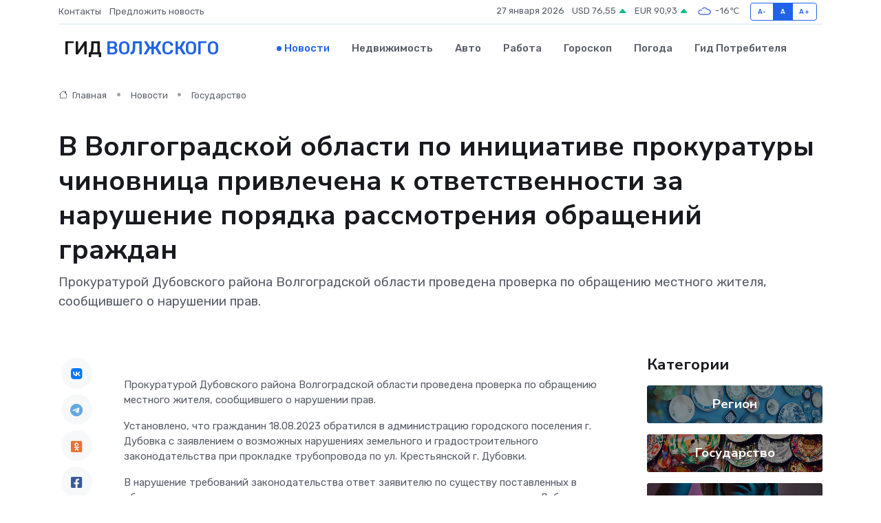

--- FILE ---
content_type: text/html; charset=UTF-8
request_url: https://volzhskij-gid.ru/news/gosudarstvo/v-volgogradskoy-oblasti-po-iniciative-prokuratury-chinovnica-privlechena-k-otvetstvennosti-za-narushenie-poryadka-rassmotreniya-obrascheniy-grazhdan.htm
body_size: 9273
content:
<!DOCTYPE html>
<html lang="ru">
<head>
	<meta charset="utf-8">
	<meta name="csrf-token" content="H3MoKru5RZV4Kbb0C2sf8H6dupzZ3NgMjdlRR8Uz">
    <meta http-equiv="X-UA-Compatible" content="IE=edge">
    <meta name="viewport" content="width=device-width, initial-scale=1">
    <title>В Волгоградской области по инициативе прокуратуры чиновница привлечена к ответственности за нарушение порядка рассмотрения обращений граждан - новости Волжского</title>
    <meta name="description" property="description" content="Прокуратурой Дубовского района Волгоградской области проведена проверка по обращению местного жителя, сообщившего о нарушении прав.">
    
    <meta property="fb:pages" content="105958871990207" />
    <link rel="shortcut icon" type="image/x-icon" href="https://volzhskij-gid.ru/favicon.svg">
    <link rel="canonical" href="https://volzhskij-gid.ru/news/gosudarstvo/v-volgogradskoy-oblasti-po-iniciative-prokuratury-chinovnica-privlechena-k-otvetstvennosti-za-narushenie-poryadka-rassmotreniya-obrascheniy-grazhdan.htm">
    <link rel="preconnect" href="https://fonts.gstatic.com">
    <link rel="dns-prefetch" href="https://fonts.googleapis.com">
    <link rel="dns-prefetch" href="https://pagead2.googlesyndication.com">
    <link rel="dns-prefetch" href="https://res.cloudinary.com">
    <link href="https://fonts.googleapis.com/css2?family=Nunito+Sans:wght@400;700&family=Rubik:wght@400;500;700&display=swap" rel="stylesheet">
    <link rel="stylesheet" type="text/css" href="https://volzhskij-gid.ru/assets/font-awesome/css/all.min.css">
    <link rel="stylesheet" type="text/css" href="https://volzhskij-gid.ru/assets/bootstrap-icons/bootstrap-icons.css">
    <link rel="stylesheet" type="text/css" href="https://volzhskij-gid.ru/assets/tiny-slider/tiny-slider.css">
    <link rel="stylesheet" type="text/css" href="https://volzhskij-gid.ru/assets/glightbox/css/glightbox.min.css">
    <link rel="stylesheet" type="text/css" href="https://volzhskij-gid.ru/assets/plyr/plyr.css">
    <link id="style-switch" rel="stylesheet" type="text/css" href="https://volzhskij-gid.ru/assets/css/style.css">
    <link rel="stylesheet" type="text/css" href="https://volzhskij-gid.ru/assets/css/style2.css">

    <meta name="twitter:card" content="summary">
    <meta name="twitter:site" content="@mysite">
    <meta name="twitter:title" content="В Волгоградской области по инициативе прокуратуры чиновница привлечена к ответственности за нарушение порядка рассмотрения обращений граждан - новости Волжского">
    <meta name="twitter:description" content="Прокуратурой Дубовского района Волгоградской области проведена проверка по обращению местного жителя, сообщившего о нарушении прав.">
    <meta name="twitter:creator" content="@mysite">
    <meta name="twitter:image:src" content="https://volzhskij-gid.ru/images/logo.gif">
    <meta name="twitter:domain" content="volzhskij-gid.ru">
    <meta name="twitter:card" content="summary_large_image" /><meta name="twitter:image" content="https://volzhskij-gid.ru/images/logo.gif">

    <meta property="og:url" content="http://volzhskij-gid.ru/news/gosudarstvo/v-volgogradskoy-oblasti-po-iniciative-prokuratury-chinovnica-privlechena-k-otvetstvennosti-za-narushenie-poryadka-rassmotreniya-obrascheniy-grazhdan.htm">
    <meta property="og:title" content="В Волгоградской области по инициативе прокуратуры чиновница привлечена к ответственности за нарушение порядка рассмотрения обращений граждан - новости Волжского">
    <meta property="og:description" content="Прокуратурой Дубовского района Волгоградской области проведена проверка по обращению местного жителя, сообщившего о нарушении прав.">
    <meta property="og:type" content="website">
    <meta property="og:image" content="https://volzhskij-gid.ru/images/logo.gif">
    <meta property="og:locale" content="ru_RU">
    <meta property="og:site_name" content="Гид Волжского">
    

    <link rel="image_src" href="https://volzhskij-gid.ru/images/logo.gif" />

    <link rel="alternate" type="application/rss+xml" href="https://volzhskij-gid.ru/feed" title="Волжский: гид, новости, афиша">
        <script async src="https://pagead2.googlesyndication.com/pagead/js/adsbygoogle.js"></script>
    <script>
        (adsbygoogle = window.adsbygoogle || []).push({
            google_ad_client: "ca-pub-0899253526956684",
            enable_page_level_ads: true
        });
    </script>
        
    
    
    
    <script>if (window.top !== window.self) window.top.location.replace(window.self.location.href);</script>
    <script>if(self != top) { top.location=document.location;}</script>

<!-- Google tag (gtag.js) -->
<script async src="https://www.googletagmanager.com/gtag/js?id=G-71VQP5FD0J"></script>
<script>
  window.dataLayer = window.dataLayer || [];
  function gtag(){dataLayer.push(arguments);}
  gtag('js', new Date());

  gtag('config', 'G-71VQP5FD0J');
</script>
</head>
<body>
<script type="text/javascript" > (function(m,e,t,r,i,k,a){m[i]=m[i]||function(){(m[i].a=m[i].a||[]).push(arguments)}; m[i].l=1*new Date();k=e.createElement(t),a=e.getElementsByTagName(t)[0],k.async=1,k.src=r,a.parentNode.insertBefore(k,a)}) (window, document, "script", "https://mc.yandex.ru/metrika/tag.js", "ym"); ym(54008344, "init", {}); ym(86840228, "init", { clickmap:true, trackLinks:true, accurateTrackBounce:true, webvisor:true });</script> <noscript><div><img src="https://mc.yandex.ru/watch/54008344" style="position:absolute; left:-9999px;" alt="" /><img src="https://mc.yandex.ru/watch/86840228" style="position:absolute; left:-9999px;" alt="" /></div></noscript>
<script type="text/javascript">
    new Image().src = "//counter.yadro.ru/hit?r"+escape(document.referrer)+((typeof(screen)=="undefined")?"":";s"+screen.width+"*"+screen.height+"*"+(screen.colorDepth?screen.colorDepth:screen.pixelDepth))+";u"+escape(document.URL)+";h"+escape(document.title.substring(0,150))+";"+Math.random();
</script>
<!-- Rating@Mail.ru counter -->
<script type="text/javascript">
var _tmr = window._tmr || (window._tmr = []);
_tmr.push({id: "3138453", type: "pageView", start: (new Date()).getTime()});
(function (d, w, id) {
  if (d.getElementById(id)) return;
  var ts = d.createElement("script"); ts.type = "text/javascript"; ts.async = true; ts.id = id;
  ts.src = "https://top-fwz1.mail.ru/js/code.js";
  var f = function () {var s = d.getElementsByTagName("script")[0]; s.parentNode.insertBefore(ts, s);};
  if (w.opera == "[object Opera]") { d.addEventListener("DOMContentLoaded", f, false); } else { f(); }
})(document, window, "topmailru-code");
</script><noscript><div>
<img src="https://top-fwz1.mail.ru/counter?id=3138453;js=na" style="border:0;position:absolute;left:-9999px;" alt="Top.Mail.Ru" />
</div></noscript>
<!-- //Rating@Mail.ru counter -->

<header class="navbar-light navbar-sticky header-static">
    <div class="navbar-top d-none d-lg-block small">
        <div class="container">
            <div class="d-md-flex justify-content-between align-items-center my-1">
                <!-- Top bar left -->
                <ul class="nav">
                    <li class="nav-item">
                        <a class="nav-link ps-0" href="https://volzhskij-gid.ru/contacts">Контакты</a>
                    </li>
                    <li class="nav-item">
                        <a class="nav-link ps-0" href="https://volzhskij-gid.ru/sendnews">Предложить новость</a>
                    </li>
                    
                </ul>
                <!-- Top bar right -->
                <div class="d-flex align-items-center">
                    
                    <ul class="list-inline mb-0 text-center text-sm-end me-3">
						<li class="list-inline-item">
							<span>27 января 2026</span>
						</li>
                        <li class="list-inline-item">
                            <a class="nav-link px-0" href="https://volzhskij-gid.ru/currency">
                                <span>USD 76,55 <i class="bi bi-caret-up-fill text-success"></i></span>
                            </a>
						</li>
                        <li class="list-inline-item">
                            <a class="nav-link px-0" href="https://volzhskij-gid.ru/currency">
                                <span>EUR 90,93 <i class="bi bi-caret-up-fill text-success"></i></span>
                            </a>
						</li>
						<li class="list-inline-item">
                            <a class="nav-link px-0" href="https://volzhskij-gid.ru/pogoda">
                                <svg xmlns="http://www.w3.org/2000/svg" width="25" height="25" viewBox="0 0 30 30"><path fill="#315EFB" fill-rule="evenodd" d="M25.036 13.066a4.948 4.948 0 0 1 0 5.868A4.99 4.99 0 0 1 20.99 21H8.507a4.49 4.49 0 0 1-3.64-1.86 4.458 4.458 0 0 1 0-5.281A4.491 4.491 0 0 1 8.506 12c.686 0 1.37.159 1.996.473a.5.5 0 0 1 .16.766l-.33.399a.502.502 0 0 1-.598.132 2.976 2.976 0 0 0-3.346.608 3.007 3.007 0 0 0 .334 4.532c.527.396 1.177.59 1.836.59H20.94a3.54 3.54 0 0 0 2.163-.711 3.497 3.497 0 0 0 1.358-3.206 3.45 3.45 0 0 0-.706-1.727A3.486 3.486 0 0 0 20.99 12.5c-.07 0-.138.016-.208.02-.328.02-.645.085-.947.192a.496.496 0 0 1-.63-.287 4.637 4.637 0 0 0-.445-.874 4.495 4.495 0 0 0-.584-.733A4.461 4.461 0 0 0 14.998 9.5a4.46 4.46 0 0 0-3.177 1.318 2.326 2.326 0 0 0-.135.147.5.5 0 0 1-.592.131 5.78 5.78 0 0 0-.453-.19.5.5 0 0 1-.21-.79A5.97 5.97 0 0 1 14.998 8a5.97 5.97 0 0 1 4.237 1.757c.398.399.704.85.966 1.319.262-.042.525-.076.79-.076a4.99 4.99 0 0 1 4.045 2.066zM0 0v30V0zm30 0v30V0z"></path></svg>
                                <span>-16&#8451;</span>
                            </a>
						</li>
					</ul>

                    <!-- Font size accessibility START -->
                    <div class="btn-group me-2" role="group" aria-label="font size changer">
                        <input type="radio" class="btn-check" name="fntradio" id="font-sm">
                        <label class="btn btn-xs btn-outline-primary mb-0" for="font-sm">A-</label>

                        <input type="radio" class="btn-check" name="fntradio" id="font-default" checked>
                        <label class="btn btn-xs btn-outline-primary mb-0" for="font-default">A</label>

                        <input type="radio" class="btn-check" name="fntradio" id="font-lg">
                        <label class="btn btn-xs btn-outline-primary mb-0" for="font-lg">A+</label>
                    </div>

                    
                </div>
            </div>
            <!-- Divider -->
            <div class="border-bottom border-2 border-primary opacity-1"></div>
        </div>
    </div>

    <!-- Logo Nav START -->
    <nav class="navbar navbar-expand-lg">
        <div class="container">
            <!-- Logo START -->
            <a class="navbar-brand" href="https://volzhskij-gid.ru" style="text-align: end;">
                
                			<span class="ms-2 fs-3 text-uppercase fw-normal">Гид <span style="color: #2163e8;">Волжского</span></span>
                            </a>
            <!-- Logo END -->

            <!-- Responsive navbar toggler -->
            <button class="navbar-toggler ms-auto" type="button" data-bs-toggle="collapse"
                data-bs-target="#navbarCollapse" aria-controls="navbarCollapse" aria-expanded="false"
                aria-label="Toggle navigation">
                <span class="text-body h6 d-none d-sm-inline-block">Menu</span>
                <span class="navbar-toggler-icon"></span>
            </button>

            <!-- Main navbar START -->
            <div class="collapse navbar-collapse" id="navbarCollapse">
                <ul class="navbar-nav navbar-nav-scroll mx-auto">
                                        <li class="nav-item"> <a class="nav-link active" href="https://volzhskij-gid.ru/news">Новости</a></li>
                                        <li class="nav-item"> <a class="nav-link" href="https://volzhskij-gid.ru/realty">Недвижимость</a></li>
                                        <li class="nav-item"> <a class="nav-link" href="https://volzhskij-gid.ru/auto">Авто</a></li>
                                        <li class="nav-item"> <a class="nav-link" href="https://volzhskij-gid.ru/job">Работа</a></li>
                                        <li class="nav-item"> <a class="nav-link" href="https://volzhskij-gid.ru/horoscope">Гороскоп</a></li>
                                        <li class="nav-item"> <a class="nav-link" href="https://volzhskij-gid.ru/pogoda">Погода</a></li>
                                        <li class="nav-item"> <a class="nav-link" href="https://volzhskij-gid.ru/poleznoe">Гид потребителя</a></li>
                                    </ul>
            </div>
            <!-- Main navbar END -->

            
        </div>
    </nav>
    <!-- Logo Nav END -->
</header>
    <main>
        <!-- =======================
                Main content START -->
        <section class="pt-3 pb-lg-5">
            <div class="container" data-sticky-container>
                <div class="row">
                    <!-- Main Post START -->
                    <div class="col-lg-9">
                        <!-- Categorie Detail START -->
                        <div class="mb-4">
							<nav aria-label="breadcrumb" itemscope itemtype="http://schema.org/BreadcrumbList">
								<ol class="breadcrumb breadcrumb-dots">
									<li class="breadcrumb-item" itemprop="itemListElement" itemscope itemtype="http://schema.org/ListItem">
										<meta itemprop="name" content="Гид Волжского">
										<meta itemprop="position" content="1">
										<meta itemprop="item" content="https://volzhskij-gid.ru">
										<a itemprop="url" href="https://volzhskij-gid.ru">
										<i class="bi bi-house me-1"></i> Главная
										</a>
									</li>
									<li class="breadcrumb-item" itemprop="itemListElement" itemscope itemtype="http://schema.org/ListItem">
										<meta itemprop="name" content="Новости">
										<meta itemprop="position" content="2">
										<meta itemprop="item" content="https://volzhskij-gid.ru/news">
										<a itemprop="url" href="https://volzhskij-gid.ru/news"> Новости</a>
									</li>
									<li class="breadcrumb-item" aria-current="page" itemprop="itemListElement" itemscope itemtype="http://schema.org/ListItem">
										<meta itemprop="name" content="Государство">
										<meta itemprop="position" content="3">
										<meta itemprop="item" content="https://volzhskij-gid.ru/news/gosudarstvo">
										<a itemprop="url" href="https://volzhskij-gid.ru/news/gosudarstvo"> Государство</a>
									</li>
									<li aria-current="page" itemprop="itemListElement" itemscope itemtype="http://schema.org/ListItem">
									<meta itemprop="name" content="В Волгоградской области по инициативе прокуратуры чиновница привлечена к ответственности за нарушение порядка рассмотрения обращений граждан">
									<meta itemprop="position" content="4" />
									<meta itemprop="item" content="https://volzhskij-gid.ru/news/gosudarstvo/v-volgogradskoy-oblasti-po-iniciative-prokuratury-chinovnica-privlechena-k-otvetstvennosti-za-narushenie-poryadka-rassmotreniya-obrascheniy-grazhdan.htm">
									</li>
								</ol>
							</nav>
						
                        </div>
                    </div>
                </div>
                <div class="row align-items-center">
                                                        <!-- Content -->
                    <div class="col-md-12 mt-4 mt-md-0">
                                            <h1 class="display-6">В Волгоградской области по инициативе прокуратуры чиновница привлечена к ответственности за нарушение порядка рассмотрения обращений граждан</h1>
                        <p class="lead">Прокуратурой Дубовского района Волгоградской области проведена проверка по обращению местного жителя, сообщившего о нарушении прав.</p>
                    </div>
				                                    </div>
            </div>
        </section>
        <!-- =======================
        Main START -->
        <section class="pt-0">
            <div class="container position-relative" data-sticky-container>
                <div class="row">
                    <!-- Left sidebar START -->
                    <div class="col-md-1">
                        <div class="text-start text-lg-center mb-5" data-sticky data-margin-top="80" data-sticky-for="767">
                            <style>
                                .fa-vk::before {
                                    color: #07f;
                                }
                                .fa-telegram::before {
                                    color: #64a9dc;
                                }
                                .fa-facebook-square::before {
                                    color: #3b5998;
                                }
                                .fa-odnoklassniki-square::before {
                                    color: #eb722e;
                                }
                                .fa-twitter-square::before {
                                    color: #00aced;
                                }
                                .fa-whatsapp::before {
                                    color: #65bc54;
                                }
                                .fa-viber::before {
                                    color: #7b519d;
                                }
                                .fa-moimir svg {
                                    background-color: #168de2;
                                    height: 18px;
                                    width: 18px;
                                    background-size: 18px 18px;
                                    border-radius: 4px;
                                    margin-bottom: 2px;
                                }
                            </style>
                            <ul class="nav text-white-force">
                                <li class="nav-item">
                                    <a class="nav-link icon-md rounded-circle m-1 p-0 fs-5 bg-light" href="https://vk.com/share.php?url=https://volzhskij-gid.ru/news/gosudarstvo/v-volgogradskoy-oblasti-po-iniciative-prokuratury-chinovnica-privlechena-k-otvetstvennosti-za-narushenie-poryadka-rassmotreniya-obrascheniy-grazhdan.htm&title=В Волгоградской области по инициативе прокуратуры чиновница привлечена к ответственности за нарушение порядка рассмотрения обращений граждан - новости Волжского&utm_source=share" rel="nofollow" target="_blank">
                                        <i class="fab fa-vk align-middle text-body"></i>
                                    </a>
                                </li>
                                <li class="nav-item">
                                    <a class="nav-link icon-md rounded-circle m-1 p-0 fs-5 bg-light" href="https://t.me/share/url?url=https://volzhskij-gid.ru/news/gosudarstvo/v-volgogradskoy-oblasti-po-iniciative-prokuratury-chinovnica-privlechena-k-otvetstvennosti-za-narushenie-poryadka-rassmotreniya-obrascheniy-grazhdan.htm&text=В Волгоградской области по инициативе прокуратуры чиновница привлечена к ответственности за нарушение порядка рассмотрения обращений граждан - новости Волжского&utm_source=share" rel="nofollow" target="_blank">
                                        <i class="fab fa-telegram align-middle text-body"></i>
                                    </a>
                                </li>
                                <li class="nav-item">
                                    <a class="nav-link icon-md rounded-circle m-1 p-0 fs-5 bg-light" href="https://connect.ok.ru/offer?url=https://volzhskij-gid.ru/news/gosudarstvo/v-volgogradskoy-oblasti-po-iniciative-prokuratury-chinovnica-privlechena-k-otvetstvennosti-za-narushenie-poryadka-rassmotreniya-obrascheniy-grazhdan.htm&title=В Волгоградской области по инициативе прокуратуры чиновница привлечена к ответственности за нарушение порядка рассмотрения обращений граждан - новости Волжского&utm_source=share" rel="nofollow" target="_blank">
                                        <i class="fab fa-odnoklassniki-square align-middle text-body"></i>
                                    </a>
                                </li>
                                <li class="nav-item">
                                    <a class="nav-link icon-md rounded-circle m-1 p-0 fs-5 bg-light" href="https://www.facebook.com/sharer.php?src=sp&u=https://volzhskij-gid.ru/news/gosudarstvo/v-volgogradskoy-oblasti-po-iniciative-prokuratury-chinovnica-privlechena-k-otvetstvennosti-za-narushenie-poryadka-rassmotreniya-obrascheniy-grazhdan.htm&title=В Волгоградской области по инициативе прокуратуры чиновница привлечена к ответственности за нарушение порядка рассмотрения обращений граждан - новости Волжского&utm_source=share" rel="nofollow" target="_blank">
                                        <i class="fab fa-facebook-square align-middle text-body"></i>
                                    </a>
                                </li>
                                <li class="nav-item">
                                    <a class="nav-link icon-md rounded-circle m-1 p-0 fs-5 bg-light" href="https://twitter.com/intent/tweet?text=В Волгоградской области по инициативе прокуратуры чиновница привлечена к ответственности за нарушение порядка рассмотрения обращений граждан - новости Волжского&url=https://volzhskij-gid.ru/news/gosudarstvo/v-volgogradskoy-oblasti-po-iniciative-prokuratury-chinovnica-privlechena-k-otvetstvennosti-za-narushenie-poryadka-rassmotreniya-obrascheniy-grazhdan.htm&utm_source=share" rel="nofollow" target="_blank">
                                        <i class="fab fa-twitter-square align-middle text-body"></i>
                                    </a>
                                </li>
                                <li class="nav-item">
                                    <a class="nav-link icon-md rounded-circle m-1 p-0 fs-5 bg-light" href="https://api.whatsapp.com/send?text=В Волгоградской области по инициативе прокуратуры чиновница привлечена к ответственности за нарушение порядка рассмотрения обращений граждан - новости Волжского https://volzhskij-gid.ru/news/gosudarstvo/v-volgogradskoy-oblasti-po-iniciative-prokuratury-chinovnica-privlechena-k-otvetstvennosti-za-narushenie-poryadka-rassmotreniya-obrascheniy-grazhdan.htm&utm_source=share" rel="nofollow" target="_blank">
                                        <i class="fab fa-whatsapp align-middle text-body"></i>
                                    </a>
                                </li>
                                <li class="nav-item">
                                    <a class="nav-link icon-md rounded-circle m-1 p-0 fs-5 bg-light" href="viber://forward?text=В Волгоградской области по инициативе прокуратуры чиновница привлечена к ответственности за нарушение порядка рассмотрения обращений граждан - новости Волжского https://volzhskij-gid.ru/news/gosudarstvo/v-volgogradskoy-oblasti-po-iniciative-prokuratury-chinovnica-privlechena-k-otvetstvennosti-za-narushenie-poryadka-rassmotreniya-obrascheniy-grazhdan.htm&utm_source=share" rel="nofollow" target="_blank">
                                        <i class="fab fa-viber align-middle text-body"></i>
                                    </a>
                                </li>
                                <li class="nav-item">
                                    <a class="nav-link icon-md rounded-circle m-1 p-0 fs-5 bg-light" href="https://connect.mail.ru/share?url=https://volzhskij-gid.ru/news/gosudarstvo/v-volgogradskoy-oblasti-po-iniciative-prokuratury-chinovnica-privlechena-k-otvetstvennosti-za-narushenie-poryadka-rassmotreniya-obrascheniy-grazhdan.htm&title=В Волгоградской области по инициативе прокуратуры чиновница привлечена к ответственности за нарушение порядка рассмотрения обращений граждан - новости Волжского&utm_source=share" rel="nofollow" target="_blank">
                                        <i class="fab fa-moimir align-middle text-body"><svg viewBox='0 0 24 24' xmlns='http://www.w3.org/2000/svg'><path d='M8.889 9.667a1.333 1.333 0 100-2.667 1.333 1.333 0 000 2.667zm6.222 0a1.333 1.333 0 100-2.667 1.333 1.333 0 000 2.667zm4.77 6.108l-1.802-3.028a.879.879 0 00-1.188-.307.843.843 0 00-.313 1.166l.214.36a6.71 6.71 0 01-4.795 1.996 6.711 6.711 0 01-4.792-1.992l.217-.364a.844.844 0 00-.313-1.166.878.878 0 00-1.189.307l-1.8 3.028a.844.844 0 00.312 1.166.88.88 0 001.189-.307l.683-1.147a8.466 8.466 0 005.694 2.18 8.463 8.463 0 005.698-2.184l.685 1.151a.873.873 0 001.189.307.844.844 0 00.312-1.166z' fill='#FFF' fill-rule='evenodd'/></svg></i>
                                    </a>
                                </li>
                                
                            </ul>
                        </div>
                    </div>
                    <!-- Left sidebar END -->

                    <!-- Main Content START -->
                    <div class="col-md-10 col-lg-8 mb-5">
                        <div class="mb-4">
                                                    </div>
                        <div itemscope itemtype="http://schema.org/NewsArticle">
                            <meta itemprop="headline" content="В Волгоградской области по инициативе прокуратуры чиновница привлечена к ответственности за нарушение порядка рассмотрения обращений граждан">
                            <meta itemprop="identifier" content="https://volzhskij-gid.ru/21178">
                            <span itemprop="articleBody"><p> Прокуратурой Дубовского района Волгоградской области проведена проверка по обращению местного жителя, сообщившего о нарушении прав. &nbsp; &nbsp; &nbsp; &nbsp; &nbsp; &nbsp; &nbsp; &nbsp;  </p> <p> Установлено, что гражданин 18.08.2023 обратился в администрацию городского поселения г. Дубовка с заявлением о возможных нарушениях земельного и градостроительного законодательства при прокладке трубопровода по ул. Крестьянской г. Дубовки. &nbsp; &nbsp; &nbsp; &nbsp; &nbsp; &nbsp; &nbsp; &nbsp;  </p> <p> В нарушение требований законодательства ответ заявителю по существу поставленных в обращении вопросов заместителем главы администрации городского поселения г. Дубовка, ответственной за рассмотрение данной жалобы, не дан. &nbsp; &nbsp; &nbsp; &nbsp; &nbsp; &nbsp; &nbsp; &nbsp; &nbsp; &nbsp;  </p> <p> Не получив ответа по существу обращения, заявитель обратился в органы прокуратуры. &nbsp; &nbsp; &nbsp; &nbsp; &nbsp; &nbsp; &nbsp; &nbsp;  </p> <p> По итогам проверки прокуратурой Дубовского района Волгоградской области в отношении заместителя главы администрации городского поселения г. Дубовка возбуждено производство по делу об административном правонарушении, предусмотренном ст. 5.59 КоАП РФ (нарушение порядка рассмотрения обращения гражданина). &nbsp; &nbsp; &nbsp; &nbsp; &nbsp; &nbsp; &nbsp; &nbsp;  </p> <p> Постановлением мирового судьи судебного участка № 6 Дубовского судебного района Волгоградской области чиновница привлечена к административной ответственности с назначением наказания в виде штрафа в размере 5 тыс. рублей. &nbsp; &nbsp; &nbsp; &nbsp; &nbsp; &nbsp; &nbsp; &nbsp;  </p> <p> В результате вмешательства прокуратуры права заявителя восстановлены. </p></span>
                        </div>
                                                                        <div><a href="https://epp.genproc.gov.ru/web/proc_34/mass-media/news/reg-news?item=92657314" target="_blank" rel="author">Источник</a></div>
                                                                        <div class="col-12 mt-3"><a href="https://volzhskij-gid.ru/sendnews">Предложить новость</a></div>
                        <div class="col-12 mt-5">
                            <h2 class="my-3">Последние новости</h2>
                            <div class="row gy-4">
                                <!-- Card item START -->
<div class="col-sm-6">
    <div class="card" itemscope="" itemtype="http://schema.org/BlogPosting">
        <!-- Card img -->
        <div class="position-relative">
                        <img class="card-img" src="https://res.cloudinary.com/dczk3chfq/image/upload/c_fill,w_420,h_315,q_auto,g_face/ixflhqzzbu5crqthwatd" alt="Как читать коды ошибок на частотных преобразователях: примеры популярных моделей" itemprop="image">
                    </div>
        <div class="card-body px-0 pt-3" itemprop="name">
            <h4 class="card-title" itemprop="headline"><a href="https://volzhskij-gid.ru/news/ekonomika/kak-chitat-kody-oshibok-na-chastotnyh-preobrazovatelyah-primery-populyarnyh-modeley.htm"
                    class="btn-link text-reset fw-bold" itemprop="url">Как читать коды ошибок на частотных преобразователях: примеры популярных моделей</a></h4>
            <p class="card-text" itemprop="articleBody">Пошаговое руководство по расшифровке и пониманию сигналов систем диагностики</p>
        </div>
        <meta itemprop="author" content="Редактор"/>
        <meta itemscope itemprop="mainEntityOfPage" itemType="https://schema.org/WebPage" itemid="https://volzhskij-gid.ru/news/ekonomika/kak-chitat-kody-oshibok-na-chastotnyh-preobrazovatelyah-primery-populyarnyh-modeley.htm"/>
        <meta itemprop="dateModified" content="2025-11-04"/>
        <meta itemprop="datePublished" content="2025-11-04"/>
    </div>
</div>
<!-- Card item END -->
<!-- Card item START -->
<div class="col-sm-6">
    <div class="card" itemscope="" itemtype="http://schema.org/BlogPosting">
        <!-- Card img -->
        <div class="position-relative">
                        <img class="card-img" src="https://res.cloudinary.com/dczk3chfq/image/upload/c_fill,w_420,h_315,q_auto,g_face/ghbjyqd5b7sf9soztps8" alt="«Волшебная рампа»: юные таланты из Волжского стали победителями регионального творческого фестиваля" itemprop="image">
                    </div>
        <div class="card-body px-0 pt-3" itemprop="name">
            <h4 class="card-title" itemprop="headline"><a href="https://volzhskij-gid.ru/news/kultura/volshebnaya-rampa-yunye-talanty-iz-volzhskogo-stali-pobeditelyami-regionalnogo-tvorcheskogo-festivalya.htm"
                    class="btn-link text-reset fw-bold" itemprop="url">«Волшебная рампа»: юные таланты из Волжского стали победителями регионального творческого фестиваля</a></h4>
            <p class="card-text" itemprop="articleBody">Источник: администрация г. Волжского

Четыре театральных коллектива и двое школьников Волжского стали лауреатами регионального фестиваля детско-юношеского театрального творчества «Волшебная рампа».</p>
        </div>
        <meta itemprop="author" content="Редактор"/>
        <meta itemscope itemprop="mainEntityOfPage" itemType="https://schema.org/WebPage" itemid="https://volzhskij-gid.ru/news/kultura/volshebnaya-rampa-yunye-talanty-iz-volzhskogo-stali-pobeditelyami-regionalnogo-tvorcheskogo-festivalya.htm"/>
        <meta itemprop="dateModified" content="2025-04-06"/>
        <meta itemprop="datePublished" content="2025-04-06"/>
    </div>
</div>
<!-- Card item END -->
<!-- Card item START -->
<div class="col-sm-6">
    <div class="card" itemscope="" itemtype="http://schema.org/BlogPosting">
        <!-- Card img -->
        <div class="position-relative">
                        <img class="card-img" src="https://res.cloudinary.com/dczk3chfq/image/upload/c_fill,w_420,h_315,q_auto,g_face/no7hu2rk1vw6btzrb5xy" alt="В Волжском открылась юбилейная выставка скульптур Николая Карпова" itemprop="image">
                    </div>
        <div class="card-body px-0 pt-3" itemprop="name">
            <h4 class="card-title" itemprop="headline"><a href="https://volzhskij-gid.ru/news/kultura/v-volzhskom-otkrylas-yubileynaya-vystavka-skulptur-nikolaya-karpova.htm"
                    class="btn-link text-reset fw-bold" itemprop="url">В Волжском открылась юбилейная выставка скульптур Николая Карпова</a></h4>
            <p class="card-text" itemprop="articleBody">Волжский историко-краеведческий музей отметил 55-летие открытием персональной выставки скульптора Николая Карпова.</p>
        </div>
        <meta itemprop="author" content="Редактор"/>
        <meta itemscope itemprop="mainEntityOfPage" itemType="https://schema.org/WebPage" itemid="https://volzhskij-gid.ru/news/kultura/v-volzhskom-otkrylas-yubileynaya-vystavka-skulptur-nikolaya-karpova.htm"/>
        <meta itemprop="dateModified" content="2025-04-06"/>
        <meta itemprop="datePublished" content="2025-04-06"/>
    </div>
</div>
<!-- Card item END -->
<!-- Card item START -->
<div class="col-sm-6">
    <div class="card" itemscope="" itemtype="http://schema.org/BlogPosting">
        <!-- Card img -->
        <div class="position-relative">
            <img class="card-img" src="https://res.cloudinary.com/dchlllsu2/image/upload/c_fill,w_420,h_315,q_auto,g_face/gum5gveb8e4ybmvanybm" alt="Коррекция фиброза и возрастных изменений: когда показан эндотканевой лифтинг" itemprop="image">
        </div>
        <div class="card-body px-0 pt-3" itemprop="name">
            <h4 class="card-title" itemprop="headline"><a href="https://krasnodar-gid.ru/news/ekonomika/korrekciya-fibroza-i-vozrastnyh-izmeneniy-kogda-pokazan-endotkanevoy-lifting.htm" class="btn-link text-reset fw-bold" itemprop="url">Коррекция фиброза и возрастных изменений: когда показан эндотканевой лифтинг</a></h4>
            <p class="card-text" itemprop="articleBody">Как современная технология помогает вернуть коже упругость, убрать отёки и улучшить рельеф без хирургии</p>
        </div>
        <meta itemprop="author" content="Редактор"/>
        <meta itemscope itemprop="mainEntityOfPage" itemType="https://schema.org/WebPage" itemid="https://krasnodar-gid.ru/news/ekonomika/korrekciya-fibroza-i-vozrastnyh-izmeneniy-kogda-pokazan-endotkanevoy-lifting.htm"/>
        <meta itemprop="dateModified" content="2026-01-27"/>
        <meta itemprop="datePublished" content="2026-01-27"/>
    </div>
</div>
<!-- Card item END -->
                            </div>
                        </div>
						<div class="col-12 bg-primary bg-opacity-10 p-2 mt-3 rounded">
							Здесь вы можете узнать о лучших предложениях и выгодных условиях, чтобы <a href="https://ramenskoe-gid.ru/realty">купить квартиру в Раменском</a>
						</div>
                        <!-- Comments START -->
                        <div class="mt-5">
                            <h3>Комментарии (0)</h3>
                        </div>
                        <!-- Comments END -->
                        <!-- Reply START -->
                        <div>
                            <h3>Добавить комментарий</h3>
                            <small>Ваш email не публикуется. Обязательные поля отмечены *</small>
                            <form class="row g-3 mt-2">
                                <div class="col-md-6">
                                    <label class="form-label">Имя *</label>
                                    <input type="text" class="form-control" aria-label="First name">
                                </div>
                                <div class="col-md-6">
                                    <label class="form-label">Email *</label>
                                    <input type="email" class="form-control">
                                </div>
                                <div class="col-12">
                                    <label class="form-label">Текст комментария *</label>
                                    <textarea class="form-control" rows="3"></textarea>
                                </div>
                                <div class="col-12">
                                    <button type="submit" class="btn btn-primary">Оставить комментарий</button>
                                </div>
                            </form>
                        </div>
                        <!-- Reply END -->
                    </div>
                    <!-- Main Content END -->
                    <!-- Right sidebar START -->
                    <div class="col-lg-3 d-none d-lg-block">
                        <div data-sticky data-margin-top="80" data-sticky-for="991">
                            <!-- Categories -->
                            <div>
                                <h4 class="mb-3">Категории</h4>
                                                                    <!-- Category item -->
                                    <div class="text-center mb-3 card-bg-scale position-relative overflow-hidden rounded"
                                        style="background-image:url(https://volzhskij-gid.ru/assets/images/blog/4by3/02.jpg); background-position: center left; background-size: cover;">
                                        <div class="bg-dark-overlay-4 p-3">
                                            <a href="https://volzhskij-gid.ru/news/region"
                                                class="stretched-link btn-link fw-bold text-white h5">Регион</a>
                                        </div>
                                    </div>
                                                                    <!-- Category item -->
                                    <div class="text-center mb-3 card-bg-scale position-relative overflow-hidden rounded"
                                        style="background-image:url(https://volzhskij-gid.ru/assets/images/blog/4by3/04.jpg); background-position: center left; background-size: cover;">
                                        <div class="bg-dark-overlay-4 p-3">
                                            <a href="https://volzhskij-gid.ru/news/gosudarstvo"
                                                class="stretched-link btn-link fw-bold text-white h5">Государство</a>
                                        </div>
                                    </div>
                                                                    <!-- Category item -->
                                    <div class="text-center mb-3 card-bg-scale position-relative overflow-hidden rounded"
                                        style="background-image:url(https://volzhskij-gid.ru/assets/images/blog/4by3/08.jpg); background-position: center left; background-size: cover;">
                                        <div class="bg-dark-overlay-4 p-3">
                                            <a href="https://volzhskij-gid.ru/news/zdorove"
                                                class="stretched-link btn-link fw-bold text-white h5">Здоровье</a>
                                        </div>
                                    </div>
                                                                    <!-- Category item -->
                                    <div class="text-center mb-3 card-bg-scale position-relative overflow-hidden rounded"
                                        style="background-image:url(https://volzhskij-gid.ru/assets/images/blog/4by3/09.jpg); background-position: center left; background-size: cover;">
                                        <div class="bg-dark-overlay-4 p-3">
                                            <a href="https://volzhskij-gid.ru/news/ekonomika"
                                                class="stretched-link btn-link fw-bold text-white h5">Экономика</a>
                                        </div>
                                    </div>
                                                                    <!-- Category item -->
                                    <div class="text-center mb-3 card-bg-scale position-relative overflow-hidden rounded"
                                        style="background-image:url(https://volzhskij-gid.ru/assets/images/blog/4by3/07.jpg); background-position: center left; background-size: cover;">
                                        <div class="bg-dark-overlay-4 p-3">
                                            <a href="https://volzhskij-gid.ru/news/politika"
                                                class="stretched-link btn-link fw-bold text-white h5">Политика</a>
                                        </div>
                                    </div>
                                                                    <!-- Category item -->
                                    <div class="text-center mb-3 card-bg-scale position-relative overflow-hidden rounded"
                                        style="background-image:url(https://volzhskij-gid.ru/assets/images/blog/4by3/03.jpg); background-position: center left; background-size: cover;">
                                        <div class="bg-dark-overlay-4 p-3">
                                            <a href="https://volzhskij-gid.ru/news/nauka-i-obrazovanie"
                                                class="stretched-link btn-link fw-bold text-white h5">Наука и Образование</a>
                                        </div>
                                    </div>
                                                                    <!-- Category item -->
                                    <div class="text-center mb-3 card-bg-scale position-relative overflow-hidden rounded"
                                        style="background-image:url(https://volzhskij-gid.ru/assets/images/blog/4by3/08.jpg); background-position: center left; background-size: cover;">
                                        <div class="bg-dark-overlay-4 p-3">
                                            <a href="https://volzhskij-gid.ru/news/proisshestviya"
                                                class="stretched-link btn-link fw-bold text-white h5">Происшествия</a>
                                        </div>
                                    </div>
                                                                    <!-- Category item -->
                                    <div class="text-center mb-3 card-bg-scale position-relative overflow-hidden rounded"
                                        style="background-image:url(https://volzhskij-gid.ru/assets/images/blog/4by3/05.jpg); background-position: center left; background-size: cover;">
                                        <div class="bg-dark-overlay-4 p-3">
                                            <a href="https://volzhskij-gid.ru/news/religiya"
                                                class="stretched-link btn-link fw-bold text-white h5">Религия</a>
                                        </div>
                                    </div>
                                                                    <!-- Category item -->
                                    <div class="text-center mb-3 card-bg-scale position-relative overflow-hidden rounded"
                                        style="background-image:url(https://volzhskij-gid.ru/assets/images/blog/4by3/03.jpg); background-position: center left; background-size: cover;">
                                        <div class="bg-dark-overlay-4 p-3">
                                            <a href="https://volzhskij-gid.ru/news/kultura"
                                                class="stretched-link btn-link fw-bold text-white h5">Культура</a>
                                        </div>
                                    </div>
                                                                    <!-- Category item -->
                                    <div class="text-center mb-3 card-bg-scale position-relative overflow-hidden rounded"
                                        style="background-image:url(https://volzhskij-gid.ru/assets/images/blog/4by3/09.jpg); background-position: center left; background-size: cover;">
                                        <div class="bg-dark-overlay-4 p-3">
                                            <a href="https://volzhskij-gid.ru/news/sport"
                                                class="stretched-link btn-link fw-bold text-white h5">Спорт</a>
                                        </div>
                                    </div>
                                                                    <!-- Category item -->
                                    <div class="text-center mb-3 card-bg-scale position-relative overflow-hidden rounded"
                                        style="background-image:url(https://volzhskij-gid.ru/assets/images/blog/4by3/09.jpg); background-position: center left; background-size: cover;">
                                        <div class="bg-dark-overlay-4 p-3">
                                            <a href="https://volzhskij-gid.ru/news/obschestvo"
                                                class="stretched-link btn-link fw-bold text-white h5">Общество</a>
                                        </div>
                                    </div>
                                                            </div>
                        </div>
                    </div>
                    <!-- Right sidebar END -->
                </div>
        </section>
    </main>
<footer class="bg-dark pt-5">
    
    <!-- Footer copyright START -->
    <div class="bg-dark-overlay-3 mt-5">
        <div class="container">
            <div class="row align-items-center justify-content-md-between py-4">
                <div class="col-md-6">
                    <!-- Copyright -->
                    <div class="text-center text-md-start text-primary-hover text-muted">
                        &#169;2026 Волжский. Все права защищены.
                    </div>
                </div>
                
            </div>
        </div>
    </div>
    <!-- Footer copyright END -->
    <script type="application/ld+json">
        {"@context":"https:\/\/schema.org","@type":"Organization","name":"\u0412\u043e\u043b\u0436\u0441\u043a\u0438\u0439 - \u0433\u0438\u0434, \u043d\u043e\u0432\u043e\u0441\u0442\u0438, \u0430\u0444\u0438\u0448\u0430","url":"https:\/\/volzhskij-gid.ru","sameAs":["https:\/\/vk.com\/public207929927","https:\/\/t.me\/volzhskij"]}
    </script>
</footer>
<!-- Back to top -->
<div class="back-top"><i class="bi bi-arrow-up-short"></i></div>
<script src="https://volzhskij-gid.ru/assets/bootstrap/js/bootstrap.bundle.min.js"></script>
<script src="https://volzhskij-gid.ru/assets/tiny-slider/tiny-slider.js"></script>
<script src="https://volzhskij-gid.ru/assets/sticky-js/sticky.min.js"></script>
<script src="https://volzhskij-gid.ru/assets/glightbox/js/glightbox.min.js"></script>
<script src="https://volzhskij-gid.ru/assets/plyr/plyr.js"></script>
<script src="https://volzhskij-gid.ru/assets/js/functions.js"></script>
<script src="https://yastatic.net/share2/share.js" async></script>
<script defer src="https://static.cloudflareinsights.com/beacon.min.js/vcd15cbe7772f49c399c6a5babf22c1241717689176015" integrity="sha512-ZpsOmlRQV6y907TI0dKBHq9Md29nnaEIPlkf84rnaERnq6zvWvPUqr2ft8M1aS28oN72PdrCzSjY4U6VaAw1EQ==" data-cf-beacon='{"version":"2024.11.0","token":"f9bfe34fdd0549f08c570533cb852335","r":1,"server_timing":{"name":{"cfCacheStatus":true,"cfEdge":true,"cfExtPri":true,"cfL4":true,"cfOrigin":true,"cfSpeedBrain":true},"location_startswith":null}}' crossorigin="anonymous"></script>
</body>
</html>


--- FILE ---
content_type: text/html; charset=utf-8
request_url: https://www.google.com/recaptcha/api2/aframe
body_size: 266
content:
<!DOCTYPE HTML><html><head><meta http-equiv="content-type" content="text/html; charset=UTF-8"></head><body><script nonce="7hpBgZJW5yd0WWSlcslTWw">/** Anti-fraud and anti-abuse applications only. See google.com/recaptcha */ try{var clients={'sodar':'https://pagead2.googlesyndication.com/pagead/sodar?'};window.addEventListener("message",function(a){try{if(a.source===window.parent){var b=JSON.parse(a.data);var c=clients[b['id']];if(c){var d=document.createElement('img');d.src=c+b['params']+'&rc='+(localStorage.getItem("rc::a")?sessionStorage.getItem("rc::b"):"");window.document.body.appendChild(d);sessionStorage.setItem("rc::e",parseInt(sessionStorage.getItem("rc::e")||0)+1);localStorage.setItem("rc::h",'1769535240272');}}}catch(b){}});window.parent.postMessage("_grecaptcha_ready", "*");}catch(b){}</script></body></html>